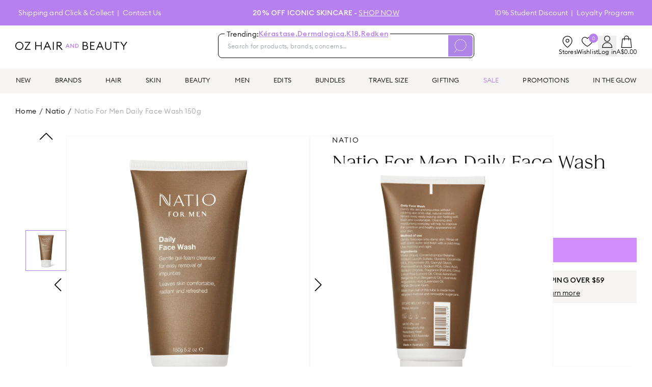

--- FILE ---
content_type: text/css; charset=utf-8
request_url: https://www.ozhairandbeauty.com/_next/static/chunks/52610233cca53c5d.css
body_size: 451
content:
.Footer-module__rh3CKa__container{flex-direction:column;gap:30px;display:flex}.Footer-module__rh3CKa__title{color:#242121;letter-spacing:0;margin:30px 0 20px;font-size:20px;font-weight:700}@media screen and (max-width:1099px){.Footer-module__rh3CKa__title{margin-top:50px}}@media screen and (max-width:850px){.Footer-module__rh3CKa__title{margin-bottom:-15px}}
.Quantity-module__TAXdJa__quantity-box{background-color:#f8f8f8;border-radius:4px;align-items:center;gap:2px;width:fit-content;max-width:100px;height:100%;display:flex}.Quantity-module__TAXdJa__product-amount{flex:1}.Quantity-module__TAXdJa__quantity-box input{text-align:center;background-color:#0000;border:none;width:100%}.Quantity-module__TAXdJa__hidden-button .Quantity-module__TAXdJa__quantity-box{pointer-events:none;-webkit-user-select:none;user-select:none}
